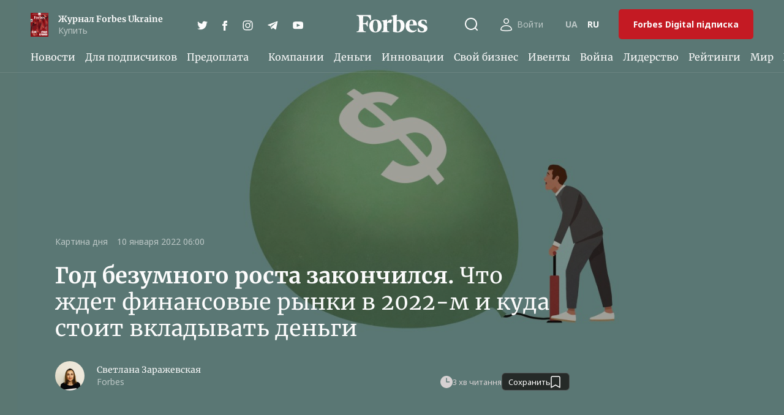

--- FILE ---
content_type: image/svg+xml
request_url: https://forbes.ua/static/build/img/svg/info.15168f38e1.svg
body_size: -4
content:
<svg width="7" height="14" fill="none" xmlns="http://www.w3.org/2000/svg"><path d="M4.123.664c.929 0 1.672.766 1.672 1.695s-.767 1.695-1.672 1.695a1.71 1.71 0 01-1.695-1.718C2.425 1.407 3.194.664 4.123.664zm2.391 11.354c-.046.14-.139.302-.232.395-.604.627-1.347.998-2.229.998-.418 0-.813 0-1.23-.07-.674-.092-1.533-.928-1.417-1.81l.279-1.812c.186-1.044.371-2.112.557-3.157 0-.07.023-.14.023-.21 0-.44-.14-.603-.58-.65a4.649 4.649 0 01-.557-.092c-.21-.07-.326-.256-.302-.418.023-.186.139-.302.371-.349.116-.023.256-.023.395-.023H4.796c.395 0 .627.186.627.58 0 .326-.046.65-.116.976-.209 1.207-.441 2.391-.65 3.599-.07.395-.163.79-.21 1.184-.022.186 0 .395.047.58.07.256.256.395.511.372.21-.023.418-.093.627-.186.163-.07.302-.186.464-.232.277-.095.488.07.418.325z" fill="#FCFCFC"/></svg>